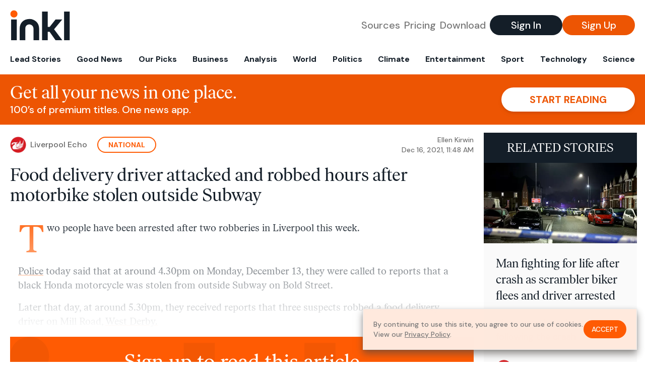

--- FILE ---
content_type: text/html; charset=utf-8
request_url: https://www.inkl.com/news/food-delivery-driver-attacked-and-robbed-hours-after-motorbike-stolen-outside-subway/related
body_size: 2680
content:

  <div class="flex grow">
  <a href="/news/man-fighting-for-life-after-crash-as-scrambler-biker-flees-and-driver-arrested" class="flex flex-col grow bg-gray-100">

      <img src="https://images.inkl.com/s3/article/lead_image/13987736/0_Police-at-the-scene-of-an-incident-on-Hard-Lane-in-St-Helens-tonight.jpg?w=600" alt="Man fighting for life after crash as scrambler biker flees and driver arrested" width="1024" height="538" class="w-full" loading="lazy">

    <div class="font-headline text-2xl leading-7 px-3 pt-5 md:leading-8 md:px-6 md:pt-6">
      Man fighting for life after crash as scrambler biker flees and driver arrested
    </div>

    <div class="font-sans text-gray-500 px-3 pt-5 md:text-lg md:px-6 md:pt-6">
      Three men have been arrested following the crash
    </div>

    <div class="flex items-center px-3 py-7 md:px-6 md:py-8 mt-auto">
      <img src="https://images.inkl.com/s3/publisher/icon_rounded/143/liverpool-echo-icon-rounded-2.png?w=50" alt="Liverpool Echo" class="w-6 h-6 md:w-8 md:h-8" width="50" height="50" loading="lazy">

      <div class="font-sans font-medium text-gray-600 ml-2">
        Liverpool Echo
      </div>
    </div>
  </a>
</div>


  <div class="flex grow">
  <a href="/news/update-on-teen-fighting-for-life-after-crash-involving-scrambler-bike" class="flex flex-col grow bg-gray-100">

      <img src="https://images.inkl.com/s3/article/lead_image/13999292/0_JS253356149.jpg?w=600" alt="Update on teen fighting for life after crash involving scrambler bike" width="1024" height="538" class="w-full" loading="lazy">

    <div class="font-headline text-2xl leading-7 px-3 pt-5 md:leading-8 md:px-6 md:pt-6">
      Update on teen fighting for life after crash involving scrambler bike
    </div>

    <div class="font-sans text-gray-500 px-3 pt-5 md:text-lg md:px-6 md:pt-6">
      Three men were arrested following the incident
    </div>

    <div class="flex items-center px-3 py-7 md:px-6 md:py-8 mt-auto">
      <img src="https://images.inkl.com/s3/publisher/icon_rounded/143/liverpool-echo-icon-rounded-2.png?w=50" alt="Liverpool Echo" class="w-6 h-6 md:w-8 md:h-8" width="50" height="50" loading="lazy">

      <div class="font-sans font-medium text-gray-600 ml-2">
        Liverpool Echo
      </div>
    </div>
  </a>
</div>


  <div class="flex grow">
  <a href="/news/robbers-pounce-on-christmas-delivery-driver-in-broad-daylight" class="flex flex-col grow bg-gray-100">

      <img src="https://images.inkl.com/s3/article/lead_image/14002449/0_171221AshdeneRoadJPG.jpg?w=600" alt="Robbers pounce on Christmas delivery driver in broad daylight" width="1024" height="538" class="w-full" loading="lazy">

    <div class="font-headline text-2xl leading-7 px-3 pt-5 md:leading-8 md:px-6 md:pt-6">
      Robbers pounce on Christmas delivery driver in broad daylight
    </div>

    <div class="font-sans text-gray-500 px-3 pt-5 md:text-lg md:px-6 md:pt-6">
      The robbery occurred in upmarket Wilmslow
    </div>

    <div class="flex items-center px-3 py-7 md:px-6 md:py-8 mt-auto">
      <img src="https://images.inkl.com/s3/publisher/icon_rounded/144/manchester-evening-news-icon-rounded.png?w=50" alt="Manchester Evening News" class="w-6 h-6 md:w-8 md:h-8" width="50" height="50" loading="lazy">

      <div class="font-sans font-medium text-gray-600 ml-2">
        Manchester Evening News
      </div>
    </div>
  </a>
</div>


  <div class="flex grow">
  <a href="/news/pensioner-has-bag-snatched-and-woman-headbutted-by-mugger" class="flex flex-col grow bg-gray-100">

    <div class="font-headline text-2xl leading-7 px-3 pt-5 md:leading-8 md:px-6 md:pt-6">
      Pensioner has bag snatched and woman headbutted by mugger
    </div>

    <div class="font-sans text-gray-500 px-3 pt-5 md:text-lg md:px-6 md:pt-6">
      One woman tried to stop a man taking her bag and was headbutted to the ground
    </div>

    <div class="flex items-center px-3 py-7 md:px-6 md:py-8 mt-auto">
      <img src="https://images.inkl.com/s3/publisher/icon_rounded/143/liverpool-echo-icon-rounded-2.png?w=50" alt="Liverpool Echo" class="w-6 h-6 md:w-8 md:h-8" width="50" height="50" loading="lazy">

      <div class="font-sans font-medium text-gray-600 ml-2">
        Liverpool Echo
      </div>
    </div>
  </a>
</div>

    <div class="bg-orange p-6 bg-[url('/images/branding/inkl-watermark.svg')] bg-no-repeat bg-left-bottom bg-[length:200px_100px] md:bg-contain md:hidden">
  <div class="font-serif text-3xl text-white text-center leading-tight md:text-4.5xl ">
    From analysis to the latest developments in health,
    read the most diverse news in one place.
  </div>

  <form join-form-v2 additional-join-params="{&quot;article&quot;:&quot;food-delivery-driver-attacked-and-robbed-hours-after-motorbike-stolen-outside-subway&quot;}" class="max-w-xs mx-auto mt-6" onsubmit="return false;" novalidate>
  <input name="email" type="email" placeholder="Your email address" class="flex items-center justify-center w-full h-11 font-sans font-medium text-md placeholder:font-normal placeholder:text-base text-center rounded-full outline-none">

  <div email-required-error class="font-sans font-medium text-center py-1 text-red-900 hidden">
    Email is required
  </div>

  <div email-invalid-error class="font-sans font-medium text-center py-1 text-red-900 hidden">
    Email is invalid
  </div>

  <div email-registered-error class="font-sans font-medium text-center py-1 text-white hidden">
    Email is already registered. <br> Please
    <a href="/signin" class="text-red-900 underline underline-offset-2">sign in</a>
    instead.
  </div>

  <button type="submit" class="block w-full mt-3 h-12 font-sans font-medium text-lg tracking-wider uppercase bg-blue-900 text-white rounded-full drop-shadow-md z-0">
    <i class="fa-solid fa-spinner fa-spin hidden" processing-icon></i>
    <span>Start reading</span>
  </button>
</form>

  <div>
    <div class="font-sans font-medium text-center mt-6">
      Already a member?
      <a href="/signin?article=food-delivery-driver-attacked-and-robbed-hours-after-motorbike-stolen-outside-subway" class="underline underline-offset-2">
        Sign in here
      </a>
    </div>
  </div>
</div>


  <div class="flex grow">
  <a href="/news/two-women-and-man-held-after-shots-fired-in-liverpool-street" class="flex flex-col grow bg-gray-100">

    <div class="font-headline text-2xl leading-7 px-3 pt-5 md:leading-8 md:px-6 md:pt-6">
      Two women and man held after 'shots fired' in Liverpool street
    </div>

    <div class="font-sans text-gray-500 px-3 pt-5 md:text-lg md:px-6 md:pt-6">
      Three people quizzed as police say member of the public reported hearing the shots
    </div>

    <div class="flex items-center px-3 py-7 md:px-6 md:py-8 mt-auto">
      <img src="https://images.inkl.com/s3/publisher/icon_rounded/143/liverpool-echo-icon-rounded-2.png?w=50" alt="Liverpool Echo" class="w-6 h-6 md:w-8 md:h-8" width="50" height="50" loading="lazy">

      <div class="font-sans font-medium text-gray-600 ml-2">
        Liverpool Echo
      </div>
    </div>
  </a>
</div>


  <div class="flex grow">
  <a href="/news/man-arrested-for-attempted-murder-and-two-for-serious-assault-outside-glasgow-central-station" class="flex flex-col grow bg-gray-100">

    <div class="font-headline text-2xl leading-7 px-3 pt-5 md:leading-8 md:px-6 md:pt-6">
      Man arrested for attempted murder and two for serious assault outside Glasgow Central Station
    </div>

    <div class="font-sans text-gray-500 px-3 pt-5 md:text-lg md:px-6 md:pt-6">
      A police cordon was erected outside the major station last night, with Union Street, Gordon Street and Renfield Street closed to the public. One victim remains in hospital.
    </div>

    <div class="flex items-center px-3 py-7 md:px-6 md:py-8 mt-auto">
      <img src="https://images.inkl.com/s3/publisher/icon_rounded/142/glasgow-live-icon-rounded-2.png?w=50" alt="Glasgow Live" class="w-6 h-6 md:w-8 md:h-8" width="50" height="50" loading="lazy">

      <div class="font-sans font-medium text-gray-600 ml-2">
        Glasgow Live
      </div>
    </div>
  </a>
</div>

